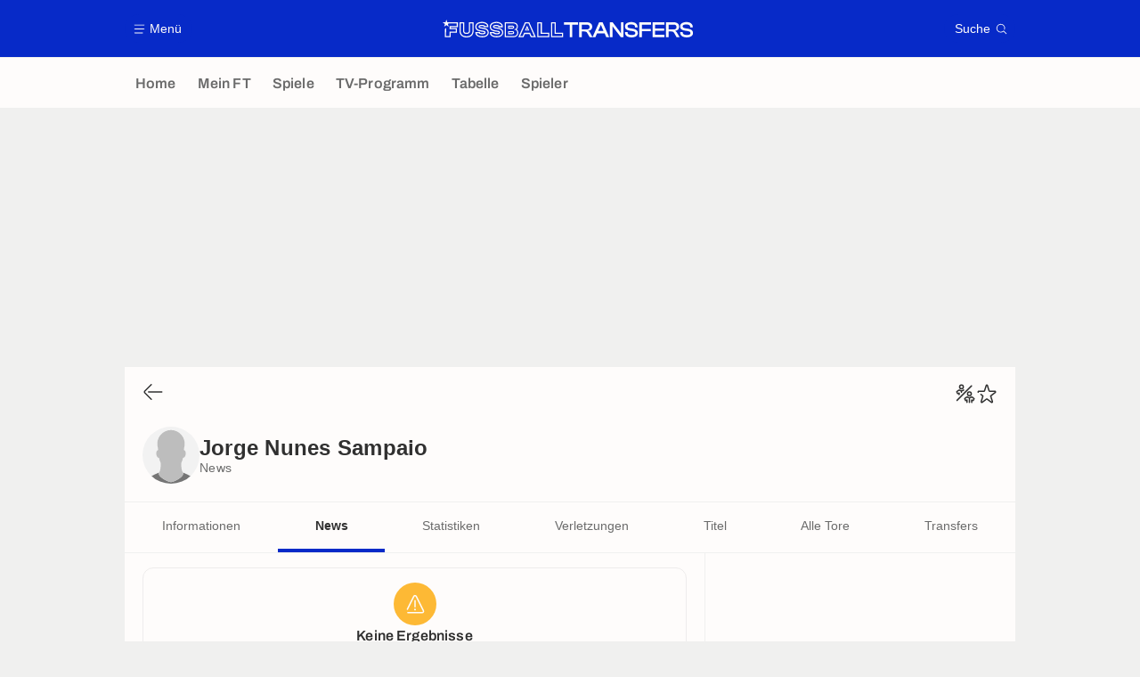

--- FILE ---
content_type: application/javascript
request_url: https://www.fussballtransfers.com/build/js/lazyloadScriptManager.94cb74ed.js
body_size: 1468
content:
!function(){"use strict";var e=function(e){!function(){if(!document.getElementById("polyfill")){var e=document.createElement("script");e.id="polyfill",e.src="/lib/polyfill_21042020.js",document.body.appendChild(e),e.onload=function(){window.polyfillLoaded=!0}}}();var t=window.setInterval((function(){window.polyfillLoaded&&(window.clearInterval(t),e())}),50)};function t(e,t){for(var n=0;n<t.length;n++){var i=t[n];i.enumerable=i.enumerable||!1,i.configurable=!0,"value"in i&&(i.writable=!0),Object.defineProperty(e,o(i.key),i)}}function o(e){var t=function(e,t){if("object"!=typeof e||!e)return e;var o=e[Symbol.toPrimitive];if(void 0!==o){var n=o.call(e,t||"default");if("object"!=typeof n)return n;throw new TypeError("@@toPrimitive must return a primitive value.")}return("string"===t?String:Number)(e)}(e,"string");return"symbol"==typeof t?t:t+""}var n=function(){return o=function t(){var o=this;!function(e,t){if(!(e instanceof t))throw new TypeError("Cannot call a class as a function")}(this,t),this.scripts=[],window.addEventListener("load",(function(t){if(o.lang=document.querySelector("html").getAttribute("lang")||"fr",window.browserSupportsAllFeatures||(window.browserSupportsAllFeatures=window.Promise&&window.fetch&&window.Symbol),!window.browserSupportsAllFeatures)return e(o.init.bind(o));o.init(),o.preventAutoplayForSlowConnection()}))},n=[{key:"init",value:function(){"IntersectionObserver"in window&&(this.observer=new IntersectionObserver(this.handleIntersection.bind(this),{rootMargin:"500px",threshold:.1})),this.lazyloadScripts()}},{key:"handleIntersection",value:function(e,t){var o=this;e.forEach((function(e){e.intersectionRatio>0&&(o.lazyloadScript(e.target),o.observer.unobserve(e.target))}))}},{key:"preventAutoplayForSlowConnection",value:function(){"slow"==function(){if(window.connectionSpeed)return window.connectionSpeed;var e;switch(navigator.connection?navigator.connection.effectiveType:null){case"4g":e="fast";break;case"3g":default:e="medium";break;case"2g":case"slow-2g":e="slow"}return window.connectionSpeed=e,e}()&&document.body.querySelectorAll(".article__iframe--dailymotion iframe").forEach((function(e){e.dataset.src&&(e.dataset.src=e.dataset.src.replace("autoPlay=1","autoPlay=0"))}))}},{key:"lazyloadScripts",value:function(){var e=this;document.body.querySelectorAll("*[data-lazyload]").forEach((function(t){e.observer?e.observer.observe(t):e.lazyloadScript(t)}))}},{key:"lazyloadScript",value:function(e){var t=this,o=e.dataset.lazyload;if(delete e.dataset.lazyload,-1==this.scripts.indexOf(o)){this.scripts.push(o);var n="load"+o.charAt(0).toUpperCase()+o.slice(1);"function"==typeof this[n]?"requestIdleCallback"in window?requestIdleCallback((function(){t[n](e)}),{timeout:2e3}):this[n](e):console.error("you should defined a function to load ".concat(o))}}},{key:"loadTwitterWidgets",value:function(){this.loadScript("https://platform.twitter.com/widgets.js","twitter-widgets")}},{key:"loadInstagramEmbeds",value:function(){this.loadScript("https://platform.instagram.com/en_US/embeds.js","instagram-embeds")}},{key:"loadTiktokEmbeds",value:function(){this.loadScript("https://www.tiktok.com/embed.js","tiktok-embeds")}},{key:"loadGoogleReadAloud",value:function(e){var t=this;this.loadScript("https://imasdk.googleapis.com/js/sdkloader/ima3.js","sdkloader-ima3",null,(function(){console.log("loadGoogleReadAloud -- callback"),t.loadScript("https://www.gstatic.com/readaloud/player/web/api/js/api.js","readaloud-player",null,e)}))}},{key:"loadVideoPerform",value:function(e){var t=e.dataset.id;t&&this.loadScript("https://player.daznservices.com/player.js#".concat(t),"video-perform".concat(t),null,null,e)}},{key:"loadInternalScript",value:function(e){this.loadScript(e.dataset.script,e.dataset.scriptName,null)}},{key:"loadScript",value:function(e,t){var o=arguments.length>3&&void 0!==arguments[3]?arguments[3]:null,n=arguments.length>4&&void 0!==arguments[4]?arguments[4]:null,i=arguments.length>5&&void 0!==arguments[5]?arguments[5]:null,a=arguments.length>6&&void 0!==arguments[6]?arguments[6]:null;if(!document.getElementById(t)){var r=document.createElement("script");if(r.id=t,r.src=e,r.async=!0,i&&(r.crossorigin=i),a){var l=Object.keys(a);if(!l.length)return;l.forEach((function(e){r.setAttribute(e,a[e])}))}(n||document.body).appendChild(r),o&&(r.onload=function(){return o()})}}}],n&&t(o.prototype,n),i&&t(o,i),Object.defineProperty(o,"prototype",{writable:!1}),o;var o,n,i}();window.lazyloadScriptManager=new n}();